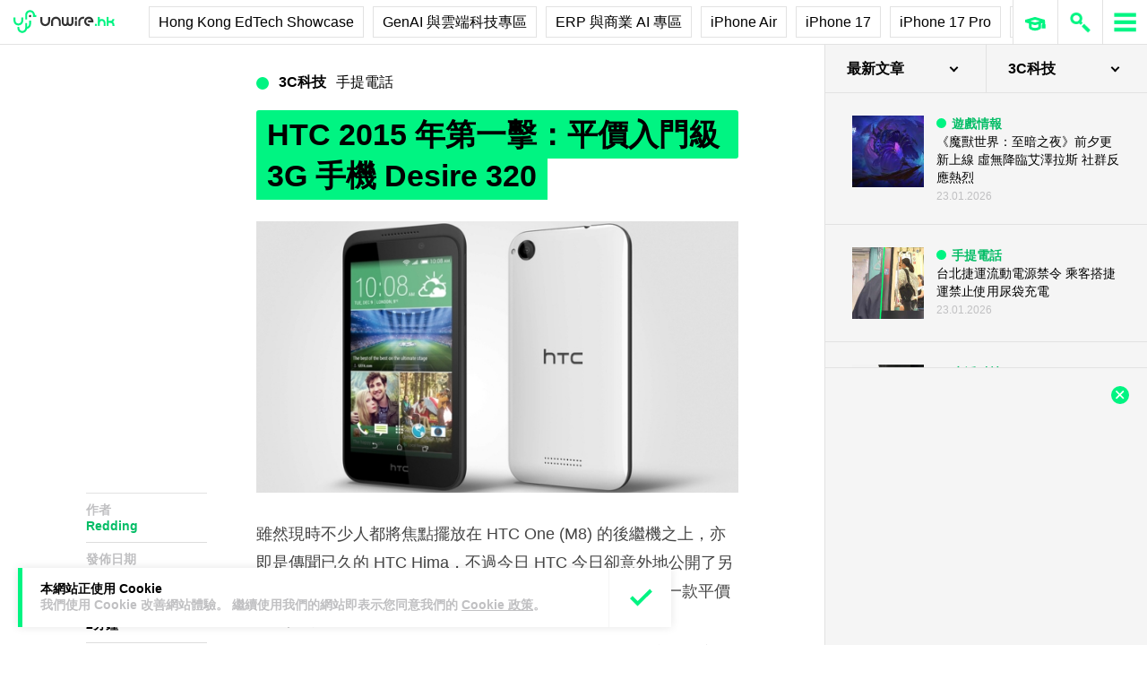

--- FILE ---
content_type: text/html; charset=utf-8
request_url: https://www.google.com/recaptcha/api2/aframe
body_size: 267
content:
<!DOCTYPE HTML><html><head><meta http-equiv="content-type" content="text/html; charset=UTF-8"></head><body><script nonce="NcqI4rfHDQlgOMretFLzXA">/** Anti-fraud and anti-abuse applications only. See google.com/recaptcha */ try{var clients={'sodar':'https://pagead2.googlesyndication.com/pagead/sodar?'};window.addEventListener("message",function(a){try{if(a.source===window.parent){var b=JSON.parse(a.data);var c=clients[b['id']];if(c){var d=document.createElement('img');d.src=c+b['params']+'&rc='+(localStorage.getItem("rc::a")?sessionStorage.getItem("rc::b"):"");window.document.body.appendChild(d);sessionStorage.setItem("rc::e",parseInt(sessionStorage.getItem("rc::e")||0)+1);localStorage.setItem("rc::h",'1769377818242');}}}catch(b){}});window.parent.postMessage("_grecaptcha_ready", "*");}catch(b){}</script></body></html>